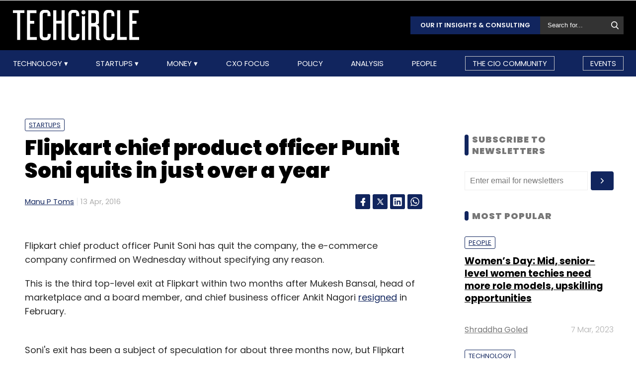

--- FILE ---
content_type: text/html; charset=UTF-8
request_url: https://www.techcircle.in/2016/04/13/punit-soni-quits-flipkart
body_size: 65073
content:
<!DOCTYPE html>
<html lang="en">

  <head>
  <title>Punit Soni quits Flipkart</title>
  <!-- Bing Webmaster Start -->
  <meta name="msvalidate.01" content="D5A86664E3E22D7248EA1133162C2F1D" />
  <!-- Bing Webmaster End -->
  <meta http-equiv="Content-Type" content="text/html; charset=UTF-8" />
  <meta name="viewport" content="width=device-width,initial-scale=1" />
  <meta name="description" content="Flipkart chief product officer Punit Soni has quit the company, the e-commerce company has confirmed." />
  <meta name="keywords" content="Binny Bansal, Flipkart Online Services Pvt Ltd, Mukesh Bansal, Punit Soni, Startups, Manu P Toms, " />
  <meta http-equiv="cache-control" content="max-age=0" />
  <meta http-equiv="cache-control" content="no-cache" />
  <meta http-equiv="expires" content="0" />
  <meta http-equiv="expires" content="Tue, 01 Jan 1980 1:00:00 GMT" />
  <meta http-equiv="pragma" content="no-cache" />
  <meta name="robots" content="index, follow, max-image-preview:large, max-snippet:-1, max-video-preview:-1" />
  <link rel="manifest" href="/manifest.json">
  <link rel="preconnect" href="//www.googletagservices.com" crossorigin>
  <link rel="dns-prefetch" href="//www.googletagservices.com">
  <link rel="preconnect" href="//www.googletagmanager.com" crossorigin>
  <link rel="dns-prefetch" href="//www.googletagmanager.com">

  	<meta property="og:type" content="article" />
	<meta property="og:title" content="Flipkart chief product officer Punit Soni quits in just over a year" />
	<meta itemprop="url" property="og:url" content="https://www.techcircle.in/2016/04/13/punit-soni-quits-flipkart" />
	<meta property="og:description" content="Flipkart chief product officer Punit Soni has quit the company, the e-commerce company has confirmed." />
	<meta property="article:published_time" content="2016-04-13T13:38:18Z" />
	<meta property="article:modified_time" content="2016-04-13T13:38:18Z" />
	<meta property="og:site_name" content="Techcircle" />
	<meta property="og:image" content="https://assets.techcircle.in/uploads/article-image/2016/04/images/punit-soni-12086.jpg" />
	<meta property="og:image:width" content="512" />
	<meta property="og:image:height" content="512" />
	<meta property="og:locale" content="en_US" />
	<meta name="twitter:card" content="summary_large_image" />
	<meta name="twitter:site" content="@TechCircleIndia" />
	<meta name="twitter:title" content="Flipkart chief product officer Punit Soni quits in just over a year" />
	<meta name="twitter:description" content="Flipkart chief product officer Punit Soni has quit the company, the e-commerce company has confirmed." />
	<meta name="twitter:image" content="https://assets.techcircle.in/uploads/article-image/2016/04/images/punit-soni-12086.jpg" />
	<meta name="twitter:url" content="https://www.techcircle.in/2016/04/13/punit-soni-quits-flipkart" />
	<link rel="apple-touch-icon-precomposed" href="https://assets.techcircle.in/uploads/article-image/2016/04/images/punit-soni-12086.jpg" />
	<meta name="msapplication-TileImage" content="https://assets.techcircle.in/uploads/article-image/2016/04/images/punit-soni-12086.jpg" />
	<link itemprop="thumbnailUrl" rel="image_src" href="https://assets.techcircle.in/uploads/article-image/2016/04/thumb/punit-soni-12086.jpg" />
	<meta content="en" itemprop="inLanguage" />
		<link itemprop="mainEntityOfPage" rel="canonical" href="https://www.techcircle.in/2016/04/13/punit-soni-quits-flipkart/" />    
		
	<link rel="icon" type="image/png" href="https://assets.techcircle.in/static-assets/images/favicon.png" />
	<link rel="apple-touch-icon" href="https://assets.techcircle.in/static-assets/images/favicon.png" />	
	<link rel="preconnect" href="https://fonts.googleapis.com">
    <link rel="preconnect" href="https://fonts.gstatic.com" crossorigin>
    <!--<link href="https://fonts.googleapis.com/css2?family=Roboto:wght@300;400;700;900&display=swap" rel="stylesheet">-->
	<link rel="preload" href="https://fonts.googleapis.com/css2?family=Roboto:wght@300;400;700;900&display=swap" as="style" onload="this.onload=null;this.rel='stylesheet'">
	<noscript><link rel="stylesheet" href="https://assets.techcircle.in/static-assets/css/style.css?v=285484331"></noscript>
	
	<link rel="preload" href="https://assets.techcircle.in/static-assets/css/style.css?v=159" as="style" onload="this.onload=null;this.rel='stylesheet'">
	<noscript><link rel="stylesheet" href="https://assets.techcircle.in/static-assets/css/style.css?v=159"></noscript>
		<script src="https://assets.techcircle.in/static-assets/js/jquery.min.js?v=158" type="text/javascript"></script>    
	<script  src="https://assets.techcircle.in/static-assets/js/customjs.js?v=158" type="text/javascript"></script>
	  <!-- DFP Start -->		
  <!-- DFP ends-->
    <script async='async' src='https://www.googletagservices.com/tag/js/gpt.js' type="text/javascript"></script>
  <script type="text/javascript">

	$.fn.isInViewport = function() {
		var elementTop = $(this).offset().top;
		var elementBottom = elementTop + $(this).outerHeight();
		var viewportTop = $(window).scrollTop();
		var viewportBottom = viewportTop + $(window).height();
		return elementBottom > viewportTop && elementTop < viewportBottom;
	};
	function gaTracker(id, path, title) {
		$.getScript('https://www.google-analytics.com/analytics.js');
		window.ga = window.ga || function () {(ga.q = ga.q || []).push(arguments)};
		ga.l = +new Date;
		ga('create', id, 'auto');
		ga('set', {page: path, title: title}); 
		ga('send', 'pageview');		
	}
  </script>    

<!-- Google tag (gtag.js) -->
<script async src="https://www.googletagmanager.com/gtag/js?id=G-81FSRNTG3D"></script>
<script>
  window.dataLayer = window.dataLayer || [];
  function gtag(){dataLayer.push(arguments);}
  gtag('js', new Date());
  gtag('config', 'G-81FSRNTG3D');
</script>           

<!-- Google tag (gtag.js) --> <script async src="https://www.googletagmanager.com/gtag/js?id=AW-11406279264"></script> <script> window.dataLayer = window.dataLayer || []; function gtag(){dataLayer.push(arguments);} gtag('js', new Date()); gtag('config', 'AW-11406279264'); </script>
      
  <script>
	  window.addEventListener('load', function () {
	  jQuery('body').on('click', '[id="subscribe_now_btn"]', function () {
	  gtag('event', 'conversion', {'send_to': 'AW-858898428/EtLBCMWgobABEPz_xpkD'});
	  })
  });
  </script>
    	<!-- iZooto code start -->
	<script> window._izq = window._izq || []; window._izq.push(["init"]);</script> 
	<script async src="https://cdn.izooto.com/scripts/86c9ab36c7cedddb82fc421031795a7b342085ea.js"></script>
	<!-- ends -->

	<!-- snowplow code start  -->
	<script type="text/javascript">
	var configObject =  { "appId": "mtc",
	"collectorHost": "dap.techcircle.in",
	"pageViewRequired": true,
	"pagePingRequired": false,
	"syncRequired": true,
	"userIdCookie": "_ht_clientid",
	 "pltRequired": false, 
	"existingImpressionCapture": false,
	"existingLinkClickCapture": false,
	 "webEngageTokenRequired": false
	};
	(function(p, l, o, w, i, k, n, g) { if (!p[i]) { p.GlobalSnowplowNamespace = p.GlobalSnowplowNamespace || []; p.GlobalSnowplowNamespace.push(i); p[i] = function() { (p[i].q = p[i].q || []).push(arguments); }; p[i].q = p[i].q || []; n = l.createElement(o); g = l.getElementsByTagName(o)[0]; n.async = 1; n.src = w; g.parentNode.insertBefore(n, g);  n.onload = function() {     window.dapTracker = new window.dapDataTracker(); dapTracker.init(k); }}}(window, document, 'script', "https://analytics.htmedia.in/analytics-js/tracker.js", 'snowplow', configObject));
	</script>
	<!-- ends -->
    <script async src="https://pagead2.googlesyndication.com/pagead/js/adsbygoogle.js?client=ca-pub-9783515403541006" crossorigin="anonymous" data-checked-head="true"></script>
  <script type="text/javascript">
	var googletag = googletag || {};
	googletag.cmd = googletag.cmd || [];
	googletag.cmd.push(function() {
		googletag.pubads().enableSingleRequest();
		googletag.pubads().disableInitialLoad();
		googletag.pubads().collapseEmptyDivs();
		googletag.companionAds().setRefreshUnfilledSlots(true);
		googletag.enableServices();
	});
  </script>
  <script>
	var ismobile = /iPhone|iPad|iPod|Android/i.test(navigator.userAgent);
	var delaytime = 1000;
	if(ismobile){
		var delaytime = 1000;
	}
    </script>
	
  	<script type="text/javascript">
  	/* Ref https://developers.google.com/web/fundamentals/performance/lazy-loading-guidance/images-and-video/ */
  	document.addEventListener("DOMContentLoaded", function () {
	  let lazyImages = [].slice.call(document.querySelectorAll("img.lazy")); let active = false;
	  const lazyLoad = function () {
	  if (active === false) {
		active = true;
		setTimeout(function () {
		lazyImages.forEach(function (lazyImage) {
		  if ((lazyImage.getBoundingClientRect().top <= window.innerHeight && lazyImage.getBoundingClientRect().bottom >= 0) && getComputedStyle(lazyImage).display !== "none") { lazyImage.src = lazyImage.dataset.src;lazyImage.srcset = lazyImage.dataset.srcset; lazyImage.classList.remove("lazy"); lazyImages = lazyImages.filter(function (image) {return image !== lazyImage;}); if (lazyImages.length === 0) {document.removeEventListener("scroll", lazyLoad);window.removeEventListener("resize", lazyLoad);window.removeEventListener("orientationchange", lazyLoad);
			} } });active = false;}, 1500); } };

			document.addEventListener("scroll", lazyLoad); window.addEventListener("resize", lazyLoad); window.addEventListener("orientationchange", lazyLoad);
	});

	/*  Lazy loading background images */
	document.addEventListener("DOMContentLoaded", function () {
	  var lazyBackgrounds = [].slice.call(document.querySelectorAll(".lazy-background")); var index = 1;
	  if ("IntersectionObserver" in window) {
		let lazyBackgroundObserver = new IntersectionObserver(function (entries, observer) {
			entries.forEach(function (entry) {
			if (entry.isIntersecting) {entry.target.classList.add("visible" + index); lazyBackgroundObserver.unobserve(entry.target); index++;}
			});
		});
		lazyBackgrounds.forEach(function (lazyBackground) {lazyBackgroundObserver.observe(lazyBackground);});
	  }
	});

	function ajax_on_dom_content_loaded() {
		let lazyImages = [].slice.call(document.querySelectorAll("img.lazy"));
		let active = false;
		const lazyLoad = function () {
		if (active === false) {
			active = true;
			setTimeout(function () {
			lazyImages.forEach(function (lazyImage) {
				if ((lazyImage.getBoundingClientRect().top <= window.innerHeight && lazyImage.getBoundingClientRect().bottom >= 0) && getComputedStyle(lazyImage).display !== "none") {
				lazyImage.src = lazyImage.dataset.src; lazyImage.srcset = lazyImage.dataset.srcset; lazyImage.classList.remove("lazy");
				lazyImages = lazyImages.filter(function (image) { return image !== lazyImage; });
				if (lazyImages.length === 0) { document.removeEventListener("scroll", lazyLoad); window.removeEventListener("resize", lazyLoad); window.removeEventListener("orientationchange", lazyLoad); }
			  }
			});
			active = false;
			}, 1500);
		}
		};
		document.addEventListener("scroll", lazyLoad); window.addEventListener("resize", lazyLoad); window.addEventListener("orientationchange", lazyLoad);
	}
	/* Lazy Loading Images ends */
	</script>
	
	<script id="jobJSON-Home" type="application/ld+json" async="" defer="">
	{
	"@context" : "https://schema.org/",
	"@type" : "Organization",
	"name" : "Techcircle",
	"url" : "https://www.techcircle.in/",
	"logo" : {
		"@type":"ImageObject",
		"@id":"https://www.techcircle.in//images/logo.png",
		"width":117,
		"height":54,
		"contentUrl":"https://www.techcircle.in/"
		}
	}
	</script>
		
	<script type="text/javascript">
		var ads_top_viewport = 50;
		var ads_bottom_viewport = -50;
	</script>
	<script type="application/ld+json">
	{
	"@context": "https://schema.org",
	"@type": "BreadcrumbList",
	"itemListElement":
		[
			{
			"@type": "ListItem",
			"position": 1,
			"item":
				{
				"@id": "https://www.techcircle.in/",
				"name": "Home"
				}
			},
			{
			"@type": "ListItem",
			"position": 2,
			"item":
				{
				"@id": "",
				"name": "Flipkart chief product officer Punit Soni quits in just over a year"
				}
			}
		]
	}
	</script>
			
	<script id="jobJSON-Home" type="application/ld+json" async="" defer="">
	{
	"@context":"https://schema.org/",
	"@type":"ItemList",
	"itemListElement":
		[
			{
				"@type":"SiteNavigationElement",
				"position":1,
				"name":"Technology",
				"url":"https://www.techcircle.in/category/technology"
			},
			{
				"@type":"SiteNavigationElement",
				"position":2,
				"name":"Startups",
				"url":"https://www.techcircle.in/category/startups"
			},
			{
				"@type":"SiteNavigationElement",
				"position":3,
				"name":"Money",
				"url":"https://www.techcircle.in/category/money"
			},
			{
				"@type":"SiteNavigationElement",
				"position":4,
				"name":"CXO Focus",
				"url":"https://www.techcircle.in/tag/cxo-focus"
			},
			{
				"@type":"SiteNavigationElement",
				"position":5,
				"name":"Podcast",
				"url":"https://www.techcircle.in/category/podcast"
			},
			{
				"@type":"SiteNavigationElement",
				"position":6,
				"name":"Videos",
				"url":"https://www.techcircle.in/tag/videos"
			},
			{
				"@type":"SiteNavigationElement",
				"position":7,
				"name":"Policy",
				"url":"https://www.techcircle.in/category/policy"
			},
			{
				"@type":"SiteNavigationElement",
				"position":8,
				"name":"Analysis",
				"url":"https://www.techcircle.in/category/analysis"
			},
			{
				"@type":"SiteNavigationElement",
				"position":9,
				"name":"People",
				"url":"https://www.techcircle.in/category/people"
			}
		]
	}
	</script>
		<script type="application/ld+json">
		{
		"@context": "https://schema.org",
		"@type": "NewsArticle",
		"url": "https://www.techcircle.in/2016/04/13/punit-soni-quits-flipkart",
		"keywords": "Binny Bansal, Flipkart Online Services Pvt Ltd, Mukesh Bansal, Punit Soni, Startups, Manu P Toms, ",
		"description": "Flipkart chief product officer Punit Soni has quit the company, the e-commerce company has confirmed.",
		"headline": "Flipkart chief product officer Punit Soni quits in just over a year",
		"image": [
			"https://assets.techcircle.in/uploads/article-image/2016/04/images/punit-soni-12086.jpg"
		],
		"datePublished": "2016-04-13T13:38:18Z",
		"dateModified": "2016-04-13T13:38:18Z",
		"author": [
								{
					"@type": "Person",
					"name": "Manu P Toms",
					"url": "https://www.techcircle.in/author/manu-p-toms"
					}
						]
		}
	</script>	
	
	
		<script type="text/javascript">
    (function(c,l,a,r,i,t,y){
        c[a]=c[a]||function(){(c[a].q=c[a].q||[]).push(arguments)};
        t=l.createElement(r);t.async=1;t.src="https://www.clarity.ms/tag/"+i;
        y=l.getElementsByTagName(r)[0];y.parentNode.insertBefore(t,y);
    })(window, document, "clarity", "script", "n1hetu8ev0");
</script>
	</head>
	<body>
		   
		
		       <!-- Google tag (gtag.js) --> <script async src="https://www.googletagmanager.com/gtag/js?id=AW-11406279264"></script> <script> window.dataLayer = window.dataLayer || []; function gtag(){dataLayer.push(arguments);} gtag('js', new Date()); gtag('config', 'AW-11406279264'); </script>

		<link rel="preload" href="https://assets.techcircle.in/static-assets/css/header.css?v=159" as="style" onload="this.onload=null;this.rel='stylesheet'">
		<div class="main-wrapper">
            <header class="header">
                <div class="top-nav ">
                    <div class="container">
                        <div class="main-box">
                            <div class="logo">
                                <a href="https://www.techcircle.in/"><img src="https://assets.techcircle.in/static-assets/images/logo.png" alt=""></a>
                            </div> 
                            <div class="search-bar">
                                <a href="https://research.techcircle.in/" target="_blank" class="btn-primary">Our IT Insights & Consulting</a>
                                <div> 
                                    <form action="https://www.techcircle.in/search" action="" method="post" id="frm_search" autocomplete="off" role="Form" accept-charset="UTF-8">
<input type="hidden" name="mmvplcsrftoken" value="91e889e1eb46b15544771b6d2fbd1afe" />                                                 
                                        <input type="text" id="search_keyword" name="search_keyword" class="search-box" placeholder="Search for...">
                                        <button id="btn_frm_search" type="submit"><img src="https://assets.techcircle.in/static-assets/images/search-new.png" alt=""> </button>
										<span id="frm_srch_kword_error" class="error"></span>
                                    </form>                                </div>
                            </div>
                        </div> 
                    </div> 
                </div>            
                <div class="nav-main">  
                    <div class="logo"><a href="https://www.techcircle.in/"><img src="https://assets.techcircle.in/static-assets/images/logo.png" alt=""></a>  </div>
                        <div class="container">
                            <nav>
                                <div class="nav-mobile"> 
                                    <a id="nav-toggle" href="#"><span></span></a></div>
                                    
        
            
            <ul class="nav-list" itemtype="https://www.schema.org/SiteNavigationElement" itemscope="itemscope"><li>
                            <meta itemprop="name" content="Technology">
                            <meta itemprop="url" content="https://www.techcircle.in/category/technology">
                            <a href="javascript:void(0);" id="arln">
                                Technology
                            </a>
                            <ul class="nav-dropdown" id="link38"><li>
                                        <meta itemprop="name" content="All">
                                        <meta itemprop="url" content="https://www.techcircle.in/category/technology">   
                                        <a href="https://www.techcircle.in/category/technology" target="_self">All</a>
                                    </li><li>
                                        <meta itemprop="name" content="Artificial Intelligence">
                                        <meta itemprop="url" content="https://www.techcircle.in/category/technology-artificialinteligence">   
                                        <a href="https://www.techcircle.in/category/technology-artificialinteligence" target="_self">Artificial Intelligence</a>
                                    </li><li>
                                        <meta itemprop="name" content="3D Printing">
                                        <meta itemprop="url" content="https://www.techcircle.in/category/technology-3d-printing">   
                                        <a href="https://www.techcircle.in/category/technology-3d-printing" target="_self">3D Printing</a>
                                    </li><li>
                                        <meta itemprop="name" content="Blockchain">
                                        <meta itemprop="url" content="https://www.techcircle.in/category/technology-blockchain">   
                                        <a href="https://www.techcircle.in/category/technology-blockchain" target="_self">Blockchain</a>
                                    </li><li>
                                        <meta itemprop="name" content="SMAC">
                                        <meta itemprop="url" content="https://www.techcircle.in/category/technology-smac">   
                                        <a href="https://www.techcircle.in/category/technology-smac" target="_self">SMAC</a>
                                    </li><li>
                                        <meta itemprop="name" content="Internet of Things">
                                        <meta itemprop="url" content="https://www.techcircle.in/category/technology-internet-of-things">   
                                        <a href="https://www.techcircle.in/category/technology-internet-of-things" target="_self">Internet of Things</a>
                                    </li><li>
                                        <meta itemprop="name" content="Security">
                                        <meta itemprop="url" content="https://www.techcircle.in/category/technology-security">   
                                        <a href="https://www.techcircle.in/category/technology-security" target="_self">Security</a>
                                    </li><li>
                                        <meta itemprop="name" content="Others">
                                        <meta itemprop="url" content="https://www.techcircle.in/category/technology-others">   
                                        <a href="https://www.techcircle.in/category/technology-others" target="_self">Others</a>
                                    </li></ul>
                        </li><li>
                            <meta itemprop="name" content="Startups">
                            <meta itemprop="url" content="https://www.techcircle.in#">
                            <a href="javascript:void(0);" id="arln">
                                Startups
                            </a>
                            <ul class="nav-dropdown" id="link47"><li>
                                        <meta itemprop="name" content="All">
                                        <meta itemprop="url" content="https://www.techcircle.in/category/startups">   
                                        <a href="https://www.techcircle.in/category/startups" target="_self">All</a>
                                    </li><li>
                                        <meta itemprop="name" content="B2B Platforms">
                                        <meta itemprop="url" content="https://www.techcircle.in/category/startups-b2b-platforms">   
                                        <a href="https://www.techcircle.in/category/startups-b2b-platforms" target="_self">B2B Platforms</a>
                                    </li><li>
                                        <meta itemprop="name" content="Fin-tech">
                                        <meta itemprop="url" content="https://www.techcircle.in/category/startups-fin-tech">   
                                        <a href="https://www.techcircle.in/category/startups-fin-tech" target="_self">Fin-tech</a>
                                    </li><li>
                                        <meta itemprop="name" content="Health-tech">
                                        <meta itemprop="url" content="https://www.techcircle.in/category/startups-health-tech">   
                                        <a href="https://www.techcircle.in/category/startups-health-tech" target="_self">Health-tech</a>
                                    </li><li>
                                        <meta itemprop="name" content="E-Commerce">
                                        <meta itemprop="url" content="https://www.techcircle.in/category/startups-e-commerce">   
                                        <a href="https://www.techcircle.in/category/startups-e-commerce" target="_self">E-Commerce</a>
                                    </li><li>
                                        <meta itemprop="name" content="Ed-tech">
                                        <meta itemprop="url" content="https://www.techcircle.in/category/startups-ed-tech">   
                                        <a href="https://www.techcircle.in/category/startups-ed-tech" target="_self">Ed-tech</a>
                                    </li><li>
                                        <meta itemprop="name" content="Incubators">
                                        <meta itemprop="url" content="https://www.techcircle.in/category/startups-incubators">   
                                        <a href="https://www.techcircle.in/category/startups-incubators" target="_self">Incubators</a>
                                    </li><li>
                                        <meta itemprop="name" content="Others">
                                        <meta itemprop="url" content="https://www.techcircle.in/category/startups-others">   
                                        <a href="https://www.techcircle.in/category/startups-others" target="_self">Others</a>
                                    </li></ul>
                        </li><li>
                            <meta itemprop="name" content="Money">
                            <meta itemprop="url" content="https://www.techcircle.in#">
                            <a href="javascript:void(0);" id="arln">
                                Money
                            </a>
                            <ul class="nav-dropdown" id="link56"><li>
                                        <meta itemprop="name" content="All">
                                        <meta itemprop="url" content="https://www.techcircle.in/category/money">   
                                        <a href="https://www.techcircle.in/category/money" target="_self">All</a>
                                    </li><li>
                                        <meta itemprop="name" content="Venture Capital">
                                        <meta itemprop="url" content="https://www.techcircle.in/category/money-venture-capital">   
                                        <a href="https://www.techcircle.in/category/money-venture-capital" target="_self">Venture Capital</a>
                                    </li><li>
                                        <meta itemprop="name" content="M&A">
                                        <meta itemprop="url" content="https://www.techcircle.in/category/money-m-a">   
                                        <a href="https://www.techcircle.in/category/money-m-a" target="_self">M&A</a>
                                    </li><li>
                                        <meta itemprop="name" content="Angel/Seed">
                                        <meta itemprop="url" content="https://www.techcircle.in/category/money-angel-seed">   
                                        <a href="https://www.techcircle.in/category/money-angel-seed" target="_self">Angel/Seed</a>
                                    </li><li>
                                        <meta itemprop="name" content="Others">
                                        <meta itemprop="url" content="https://www.techcircle.in/category/money-others">   
                                        <a href="https://www.techcircle.in/category/money-others" target="_self">Others</a>
                                    </li></ul>
                        </li><li><a href="https://www.techcircle.in/category/cio-focus"  target="_self">CXO Focus</a></li><li><a href="https://www.techcircle.in/category/policy"  target="_self">Policy</a></li><li><a href="https://www.techcircle.in/category/analysis"  target="_self">Analysis</a></li><li><a href="https://www.techcircle.in/category/people"  target="_self">People</a></li><li><a href="https://www.techcircle.in/category/the-cio-community"  target="_self">The CIO Community</a></li><li><a href="https://events.mosaicdigital.com/upcoming-events"  target="_blank">Events</a></li>
            </ul>                            </nav> 
                        </div>      
                    </div> 
            </header> 
			        </div>
		
		<script>
            (function($) { // Begin jQuery
              $(function() { // DOM ready
                // If a link has a dropdown, add sub menu toggle.
                $('nav ul li a:not(:only-child)').click(function(e) {
                  $(this).siblings('.nav-dropdown').toggle();
                  // Close one dropdown when selecting another
                  $('.nav-dropdown').not($(this).siblings()).hide();
                  e.stopPropagation();
                });
                // Clicking away from dropdown will remove the dropdown class
                $('html').click(function() {
                  $('.nav-dropdown').hide();
                });
                // Toggle open and close nav styles on click
                $('#nav-toggle').click(function() {
                  $('nav ul').slideToggle();
                });
                // Hamburger to X toggle
                $('#nav-toggle').on('click', function() {
                  this.classList.toggle('active');
                });
              }); // end DOM ready
            })(jQuery); // end jQuery
        </script>		<div class="main-container">
			<div id="tc-main-content">

<script async src="//www.instagram.com/embed.js"></script>
<script type="text/javascript">
	
$ = jQuery.noConflict();
$( document ).ready(function() { 
    if( ismobile == false) {
        $(window).scroll(function(){
            var sticky = $('.sticky-title'),
            scroll = $(window).scrollTop();

            var h1top = $('#first_title').position();
            $('#first_title').each(function(){
                var $this = $(this);
                var el = $this.get(0);
                if (scroll > h1top.top) {
                    if (isElementInViewport(el)) {
                        $('.social-link').show('slow');
                        sticky.removeClass('fixed', 'slow');
                        sticky.hide('slow');
                    } else {
                        $('.social-link').hide('slow');
                        sticky.addClass('fixed', 'slow');
                    }       
                }
            });
        });
    } else {
        var fb_share_url = "https://www.facebook.com/sharer.php?u=https%3A%2F%2Fwww.techcircle.in%2F2016%2F04%2F13%2Fpunit-soni-quits-flipkart&p[title]=Flipkart+chief+product+officer+Punit+Soni+quits+in+just+over+a+year";
        $(".widget-social-link a.fb-share").attr("href", fb_share_url);
    }

    $(document).on('click', '#comment_title_12086', function (el) {
		el.preventDefault();

		var articleid = $(this).attr('data-articleid');
		var slug = $(this).attr('data-slug');
		var url = $(this).attr('data-url');
		var source = '#discuss_content_' + articleid;
		if( $('#comments_' + articleid).css('display') == 'none' ) {
			$('#comments_' + articleid).show("slow");
			loadDisqus(source, slug, url);
			$(this).text("Close Comment(s)");
		} else {
			$('#comments_' + articleid).hide("slow");
			$(this).text("Leave Your Comment(s)");
		}
	});
});
</script>

<div class="top-ads text-center ads-full">
<div class="top-ads text-center ads-full" id="LeaderBoardAd">
    <div id="div-gpt-ad-story-masthead-12086" style="min-height: 60px;text-align: center;">
        <img src="https://assets.techcircle.in/static-assets/images/spinner-1s-64px.gif" alt="Loading..." />
    </div>                             
</div>
<script type="text/javascript">
    if(jQuery('#div-gpt-ad-story-masthead-12086').length) {
        if(is_mobile()){
            jQuery("#div-gpt-ad-story-masthead-12086").height(250);
        }
        else {
            jQuery("#div-gpt-ad-story-masthead-12086").height(90);
        }
    }
</script>
</div> 
<div class="loaded_story" data-articleurl="https://www.techcircle.in/2016/04/13/punit-soni-quits-flipkart"  data-articletitle="Flipkart chief product officer Punit Soni quits in just over a year" data-articleslug="2016/04/13/punit-soni-quits-flipkart"></div>
<div class="article_details">
<meta itemprop='keywords' content='Binny Bansal, Flipkart Online Services Pvt Ltd, Mukesh Bansal, Punit Soni, Startups, Manu P Toms, ' />
<meta itemprop='description' content='Flipkart chief product officer Punit Soni has quit the company, the e-commerce company has confirmed.' />
<section class="section-wrapper clearfix article-single" id="container_12086">
<div class="mw-1084 clearfix">
	<div class="section-left-content">
		<header class="page-heading">
			<div class="article-tags">
										
							<a href="https://www.techcircle.in/category/startups">Startups</a>
						
								</div>
						<h1 class="fs-42 color-black section-title">Flipkart chief product officer Punit Soni quits in just over a year</h1>	
							  

		<div class="article-meta clearfix">
			<div class="authors">
			<span itemscope itemprop='author' itemtype='https://schema.org/Person'>
								<a href="https://www.techcircle.in/author/manu-p-toms">Manu P Toms</a>
							</span>	
			</div>
			<div class="am-date">
				13 Apr, 2016									<meta itemprop="dateModified" content="2021-05-28T15:01:50.000Z">
							</div>
						<ul class="social-share clearfix">
								<li><a href="https://www.facebook.com/sharer.php?u=https%3A%2F%2Fwww.techcircle.in%2F2016%2F04%2F13%2Fpunit-soni-quits-flipkart&p[title]=Flipkart+chief+product+officer+Punit+Soni+quits+in+just+over+a+year" class="icoFacebook" title="Facebook" target="_blank"><span class="fb-icon"></span></a></li>
								<li><a href="https://twitter.com/share?url=https%3A%2F%2Fwww.techcircle.in%2F2016%2F04%2F13%2Fpunit-soni-quits-flipkart&via=TechCircleIndia&related=twitterapi%2Ctwitter&hashtags=TechCircleIndia&text=Flipkart+chief+product+officer+Punit+Soni+quits+in+just+over+a+year" class="icoTwitter" title="Twitter" target="_blank"><span class="twtr-icon"></span></a></li>
								<li><a href="https://www.linkedin.com/shareArticle?mini=true&url=https%3A%2F%2Fwww.techcircle.in%2F2016%2F04%2F13%2Fpunit-soni-quits-flipkart&title=Flipkart+chief+product+officer+Punit+Soni+quits+in+just+over+a+year&source=techcircle.in" class="icoLinkedin" title="Linkedin" target="_blank"><span class="lkdin-icon"></span></a></li>
								<li><a href="https://api.whatsapp.com/send?text=Flipkart+chief+product+officer+Punit+Soni+quits+in+just+over+a+year?https%3A%2F%2Fwww.techcircle.in%2F2016%2F04%2F13%2Fpunit-soni-quits-flipkart" class="icoLinkedin" title="Whatsapp" target="_blank"><span class="wa-icon"></span></a></li>
							</ul>
					</div>
		</header>
		<div class="clearfix maxha">
			<!DOCTYPE html PUBLIC "-//W3C//DTD HTML 4.0 Transitional//EN" "http://www.w3.org/TR/REC-html40/loose.dtd">
<html><body><div class="middle-ads text-center ads-full"><div id="div-gpt-ad-story-mob50-12086" class="ads_300"><img src="https://assets.techcircle.in/static-assets/images/spinner-1s-64px.gif" alt="Loading..." class="adsspiner_300"></div></div><p></p>
<p>Flipkart chief product officer Punit Soni has quit the company, the e-commerce company confirmed on Wednesday without specifying any reason.</p>
<p>This is the third top-level exit at Flipkart within two months after Mukesh Bansal, head of marketplace and a board member, and chief business officer Ankit Nagori&nbsp;<a href="https://www.vccircle.com/news/technology/2016/02/10/mukesh-bansal-ankit-nagori-leave-flipkart" rel="noopener" target="_blank">resigned</a>&nbsp;in February.</p>
<div class="middle-ads text-center ads-full"><div id="div-gpt-ad-story-mob53-12086" class="ads_300"><img src="https://assets.techcircle.in/static-assets/images/spinner-1s-64px.gif" alt="Loading..." class="adsspiner_300"></div></div><p>Soni's exit has been a subject of speculation for about three months now, but Flipkart had so far maintained that he was moving to a new role following the recent reshuffle that saw co-founder Binny Bansal&nbsp;<a href="https://www.vccircle.com/news/technology/2016/01/11/flipkart-names-sachin-bansal-executive-chairman-binny-bansal-ceo" rel="noopener" target="_blank">taking</a>&nbsp;over as CEO.</p>
<p>Soni was one of the high-profile professionals from Silicon Valley who Flipkart hired. An MBA from The Wharton School and MS in electrical engineering from University of Wyoming, he joined Flipkart as product chief in February last year. He was earlier vice president in Google's Motorola mobility division and advisor at Google before Flipkart.</p>
<p>Soni told VCCircle that April 15 will be his last day at Flipkart. He said he will take some time off to be with his family before his next career move. "In parallel, I will work on baking some ideas I have been thinking about," he said in an email. "There are some interesting and big problems to solve using tech, and I want to spend time on doing that. Finally, the past year has been very interesting and I need time to reflect on what I learnt, and how I can grow."</p>
<div class="middle-ads text-center ads-full"><div id="div-gpt-ad-story-mob56-12086" class="ads_300"><img src="https://assets.techcircle.in/static-assets/images/spinner-1s-64px.gif" alt="Loading..." class="adsspiner_300"></div></div><p>Soni recently started an initiative named 'Office Hours' to advise startups on scaling up. He committed to spend a few hours every week to discuss with startup founders on product, business model, funding and processes while he was in Bangalore. "I feel that the Indian startup ecosystem can do with more discussion on core product/tech," he said in a&nbsp;<a href="https://medium.com/@punitsoni/let-s-talk-fbba8f04e631#.tbs51aav5" rel="noopener" target="_blank">recent</a>&nbsp;blog post.</p></body></html>
						<div class="article-meta article-share-bottom clearfix">
								<ul class="social-share clearfix">
										<li><a href="https://www.facebook.com/sharer.php?u=https%3A%2F%2Fwww.techcircle.in%2F2016%2F04%2F13%2Fpunit-soni-quits-flipkart&p[title]=Flipkart+chief+product+officer+Punit+Soni+quits+in+just+over+a+year" class="icoFacebook" title="Facebook" target="_blank"><span class="fb-icon"></span></a></li>
										<li><a href="https://twitter.com/share?url=https%3A%2F%2Fwww.techcircle.in%2F2016%2F04%2F13%2Fpunit-soni-quits-flipkart&via=TechCircleIndia&related=twitterapi%2Ctwitter&hashtags=TechCircleIndia&text=Flipkart+chief+product+officer+Punit+Soni+quits+in+just+over+a+year" class="icoTwitter" title="Twitter" target="_blank"><span class="twtr-icon"></span></a></li>
										<li><a href="https://www.linkedin.com/shareArticle?mini=true&url=https%3A%2F%2Fwww.techcircle.in%2F2016%2F04%2F13%2Fpunit-soni-quits-flipkart&title=Flipkart+chief+product+officer+Punit+Soni+quits+in+just+over+a+year&source=techcircle.in" class="icoLinkedin" title="Linkedin" target="_blank"><span class="lkdin-icon"></span></a></li>
										<li><a href="https://api.whatsapp.com/send?text=Flipkart+chief+product+officer+Punit+Soni+quits+in+just+over+a+year?https%3A%2F%2Fwww.techcircle.in%2F2016%2F04%2F13%2Fpunit-soni-quits-flipkart" class="icoLinkedin" title="Whatsapp" target="_blank"><span class="wa-icon"></span></a></li>
									</ul>
							</div>
							<div class="row text-center mb-5">
					<div class="col-md-12">
						<h4><a id="comment_title_12086" href="javascript:void(0)" class="comment_title" data-articleid="12086" data-slug="punit-soni-quits-flipkart" data-url="https://www.techcircle.in/2016/04/13/punit-soni-quits-flipkart">
							Leave Your Comment(s)
						</a></h4>
					</div>
					<div id="comments_12086" class="comment-block comment-form col-md-12" style="display: none;">
						<div class="disqus_section">
							<div class="heading-title-alt text-left heading-border-bottom p-top-20" id="discuss_content_12086"></div>
							<noscript>Please enable JavaScript to view the</noscript>
						</div>
					</div>
				</div>
						<div class="row">
				<div class="signup-newsletter mt-2 pl-3 pr-3 w-100">
					<h3 class="mb-4"> Sign up for Newsletter</h3>
					<div class="row">
						<div class="col-md-12">
							<form action="https://www.techcircle.in/search" action="" method="post" id="frm_newsletter_subs_art" name="frm_newsletter_subs" class="mt-3" accept-charset="UTF-8">
<input type="hidden" name="mmvplcsrftoken" value="91e889e1eb46b15544771b6d2fbd1afe" />                                                     
								
								<div class="col-md-12 boxes select-newsletter pl-0">
									<label><strong>Select your Newsletter frequency</strong></label>
								</div>
								<div class="col-md-12 float-left pl-0">
									<div class="boxes">
										<input type="checkbox" id="box-5" name="newsletter_type_art[]" value="daily::1" checked>
										<label for="box-5">Daily Newsletter </label>
										<input type="checkbox" id="box-7" name="newsletter_type_art[]" value="weekly::1" checked>
										<label for="box-7">Weekly Newsletter </label>
										<input type="checkbox" id="box-8" name="newsletter_type_art[]" value="monthly::1" checked>
										<label for="box-8">Monthly Newsletter </label>
									</div>
								</div>
								<div class="clearfix"></div>
								<div class="searhnews">
									<div class="form-group mb-0">
										<div class="col-8 input-group float-left p-0">
											<input class="form-control w-100" type="email" id="subscriber_email_art" name="subscriber_email" placeholder=" Enter your email ..." required="">
										</div>
										<span class="col-4 input-group-btn p-0 float-left">
											<button class="btn btn-dark w-100" type="submit" id="btn_nletter_subs_art">Subscribe</button>
										</span>
									</div>
									<div class="form-message error"></div>
									<div id="error_newsletter_subscription_art" class="error"></div>
								</div>
							</form>						</div>
					</div>
				</div>
			</div>																		
			<hr class="border-bottom">
			<!-- article tags section starts -->
							<div class="row">
					<div class="tags p-3">
															<a href="https://www.techcircle.in/tag/binny-bansal" class="text-primary pr-5">Binny Bansal</a>
																	<a href="https://www.techcircle.in/company/flipkart-online-services-pvt-ltd" class="text-primary pr-5">Flipkart Online Services Pvt Ltd</a>
																	<a href="https://www.techcircle.in/tag/mukesh-bansal" class="text-primary pr-5">Mukesh Bansal</a>
																	<a href="https://www.techcircle.in/tag/punit-soni" class="text-primary pr-5">Punit Soni</a>
													</div>
				</div>
			
			<div class="show-more-wrap"><a href="javascript:void(0);" id="reveal_12086">Show More</a></div>
			</div>
		</div>
			
	<div class="section-right-sidebar">
		<div class="sidebar-block">
						<div class="sidebar-ads">
			<div id="div-gpt-ad-story-webmob1-12086" class="ads_300" ><img src="https://assets.techcircle.in/static-assets/images/spinner-1s-64px.gif" alt="Loading..." class="adsspiner_300" /></div>
			</div>
					</div>
		<div class="sidebar-block">
			<h2 class="block-title">SUBSCRIBE TO NEWSLETTERS</h2>
			<form action="" id="newsletter_subscription2" name="newsletter_subscription" method="post" class="newsletter-subscription-form" accept-charset="UTF-8">
				
				<div class="newsletter-form-group">
					<input type="email" id="subscriber_email_2" name="subscriber_email" placeholder="Enter email for newsletters" required="" class="fi-text">
					<input type="submit" value="Submit" id="btn_nletter_subs2" class="fi-btn">
				</div>
				<div class="form-message error"></div>
				<div id="error_newsletter_subscription2" class="error"></div>
			</form>
		</div>
		<div class="sidebar-block">
			<h2 class="block-title">Most Popular</h2>
						<article class="article-list-item clearfix">                    
				<div class="article-text">
									<strong class="article-tag"><a href="https://www.techcircle.in/category/people">People</a></strong>
						
					<h3><a href="https://www.techcircle.in/2023/03/07/women-s-day-mid-senior-level-women-techies-need-more-role-models-upskilling-opportunities">Women’s Day: Mid, senior-level women techies need more role models, upskilling opportunities</a></h3>
					<div class="article-meta clearfix">
						<div class="article-author">
													<span><a href="https://www.techcircle.in/author/shraddha-goled">Shraddha Goled</a></span>
								
						</div>
						<span class="article-date">7 Mar, 2023</span>
					</div>
				</div>
			</article>  
						<article class="article-list-item clearfix">                    
				<div class="article-text">
									<strong class="article-tag"><a href="https://www.techcircle.in/category/technology">Technology</a></strong>
						
					<h3><a href="https://www.techcircle.in/2023/03/02/ai-governance-should-be-an-intrinsic-part-of-tech-skilling">AI governance should be an intrinsic part of tech skilling: Geeta Gurnani, IBM</a></h3>
					<div class="article-meta clearfix">
						<div class="article-author">
													<span><a href="https://www.techcircle.in/author/sohini-bagchi">Sohini Bagchi</a></span>
								
						</div>
						<span class="article-date">2 Mar, 2023</span>
					</div>
				</div>
			</article>  
						<article class="article-list-item clearfix">                    
				<div class="article-text">
									<strong class="article-tag"><a href="https://www.techcircle.in/category/technology">Technology</a></strong>
						
					<h3><a href="https://www.techcircle.in/2023/03/03/gender-balanced-cyber-workforce-can-lead-to-greater-efficiency-kris-lovejoy">Gender-balanced cyber workforce can lead to greater efficiency: Kris Lovejoy</a></h3>
					<div class="article-meta clearfix">
						<div class="article-author">
													<span><a href="https://www.techcircle.in/author/sohini-bagchi">Sohini Bagchi</a></span>
								
						</div>
						<span class="article-date">3 Mar, 2023</span>
					</div>
				</div>
			</article>  
								</div>
		<div class="sidebar-block">
			<div class="sidebar-ads">
							<div id="div-gpt-ad-story-webmob2-12086">
				<img src="https://assets.techcircle.in/static-assets/images/spinner-1s-64px.gif" alt="Loading..." class="adsspiner_300" />
				</div>
				
			</div>
		</div>
		<div class="sidebar-block">
			<h2 class="block-title">SUBSCRIBE TO NEWSLETTERS</h2>
			<form action="" id="newsletter_subscription3" name="newsletter_subscription" method="post" class="newsletter-subscription-form" accept-charset="UTF-8">
				
				<div class="newsletter-form-group">
					<input type="email" id="subscriber_email_3" name="subscriber_email" placeholder="Enter email for newsletters" required="" class="fi-text">
					<input type="button" value="Submit" id="btn_nletter_subs3" class="fi-btn">
				</div>
				<span class="form-message"></span>
				<div id="error_newsletter_subscription3" class="error"></div>
			</form>
		</div>
		<div class="sidebar-block">
			<div class="sidebar-ads">
							<div id="div-gpt-ad-story-webmob3-12086">
				<img src="https://assets.techcircle.in/static-assets/images/spinner-1s-64px.gif" alt="Loading..." class="adsspiner_300" />
				</div>
				
			</div>
		</div>
	</div>
</div>
</section>	
<div class="content-block trending-articles bg-light-gray">
	<div class="mw-1084 clearfix">
		<h2 class="block-title fs-25">TRENDING STORIES</h2>
		<ul>
					<li><a href="https://www.techcircle.in/2023/03/07/women-s-day-mid-senior-level-women-techies-need-more-role-models-upskilling-opportunities">Women’s Day: Mid, senior-level women techies need more role models, upskilling opportunities</a></li>
						<li><a href="https://www.techcircle.in/2023/03/02/ai-governance-should-be-an-intrinsic-part-of-tech-skilling">AI governance should be an intrinsic part of tech skilling: Geeta Gurnani, IBM</a></li>
						<li><a href="https://www.techcircle.in/2023/03/03/gender-balanced-cyber-workforce-can-lead-to-greater-efficiency-kris-lovejoy">Gender-balanced cyber workforce can lead to greater efficiency: Kris Lovejoy</a></li>
					</ul>
	</div>
</div>
<div class="nextArticle-divider"><span>Next Article</span></div>
<div itemtype="https://schema.org/Organization" itemscope="itemscope" itemprop="publisher">
	<meta content="https://www.techcircle.in/" itemprop="url">
	<a class="main-sprite" href="/"></a>
	<span itemtype="https://schema.org/ImageObject" itemscope="itemscope" itemprop="logo" class="category">
	<meta content="https://www.techcircle.in/images/tc-logo.jpg" itemprop="url">
	<meta content="171" itemprop="width">
	<meta content="60" itemprop="height">
	</span>
	<meta content="VCCircle" itemprop="name">
</div>
<span itemscope="itemscope" itemprop='copyrightHolder' itemtype='https://schema.org/Organization'>
	<meta content="https://www.vccircle.com" itemprop="url">
	<meta content="Mosaic Media Ventures Pvt. Ltd." itemprop="name">
</span>
</div>
<script type="text/javascript">
    $(document).ready(function() {
    	if( ismobile == false) {
    		$("#share-whatsapp").attr('href', 'https://web.whatsapp.com/send?text=https%3A%2F%2Fwww.techcircle.in%2F2016%2F04%2F13%2Fpunit-soni-quits-flipkart');
    	} else {
    		$("#share-whatsapp").attr('href', 'https://api.whatsapp.com/send?text=Flipkart+chief+product+officer+Punit+Soni+quits+in+just+over+a+year?https%3A%2F%2Fwww.techcircle.in%2F2016%2F04%2F13%2Fpunit-soni-quits-flipkart');
    	}
		var  curr_article_id = 12086;
        var loading = false;
        
        /* Start: Fire GA on Page load  */
        /* var article_url = $(this).attr('data-articleurl');
        var article_title = $(this).attr('data-articletitle');
        var article_slug = $(this).attr('data-articleslug');  */

		
        
        gaTracker('UA-135278136-1', '2016/04/13/punit-soni-quits-flipkart', 'Flipkart chief product officer Punit Soni quits in just over a year');

        /* Ends: Fire GA on Page load  */
		$(window).scroll(function() { 
			if(($(window).scrollTop() + $(window).height()) >= ($(document).height()-1200)) {
				/*$('#loader_' + curr_article_id).show();*/
				if( loading == false ) {
					loading = true;
                    $.post('https://www.techcircle.in/article/load_prev_article',{'curr_article_id': curr_article_id,'sponsored':1 },
                    function(data){ 
                        if (data != "") {
                        	$('#loader_'+curr_article_id).css("display", "none"); 
                            $( ".article_details" ).append( data );          
                        }
                    });
				}
			}

			$( '.loaded_story' ).each(function() {
	            if (isScrolledIntoView($(this))) {
	                var article_url = $(this).attr('data-articleurl');
	                var article_title = $(this).attr('data-articletitle');
	                var article_slug = $(this).attr('data-articleslug');
	                storyId = $(this).attr('data-articleid');
	                ChangeUrl( article_title, article_url);
	                gaTracker('UA-135278136-1', article_slug, article_title);
					/* alert("Article URL : "+article_url);
		alert("Article Title : "+article_title);
		alert("Article Slug : "+article_slug); */
	            }
	        });
          	ajax_on_dom_content_loaded();  
		});

		var max_class = '';
					max_class = 'max840';
		
		if($('[data-fancybox="gallery"]').length) {
		  $('[data-fancybox="gallery"]').fancybox({
			loop : true,
			buttons: [
			    "slideShow",
			    "close",
			  ],
			toolbar: true,
		  });
		}        
	    
	});
</script>

<script type="text/javascript">
var ads_slots = [];
 
jQuery(document).ready(function(){
    googletag.cmd.push(function() {
        if (is_mobile()) {
                                if(jQuery('#div-gpt-ad-story-mob50-12086').length) {
                        story_ads_slot = googletag.defineSlot('/1055314/TechCircle_Wap_Story/TechCircle_Wap_Story_1_Mrec',
                        [[300,250],[250,250]],'div-gpt-ad-story-mob50-12086').addService(googletag.pubads());
                        googletag.display('div-gpt-ad-story-mob50-12086');  
                        ads_slots.push(story_ads_slot);
                    }
                                        if(jQuery('#div-gpt-ad-story-mob53-12086').length) {
                        story_ads_slot = googletag.defineSlot('/1055314/TechCircle_Wap_Story/TechCircle_Wap_Story_2_Mrec',
                        [[300,250],[250,250]],'div-gpt-ad-story-mob53-12086').addService(googletag.pubads());
                        googletag.display('div-gpt-ad-story-mob53-12086');  
                        ads_slots.push(story_ads_slot);
                    }
                                        if(jQuery('#div-gpt-ad-story-mob56-12086').length) {
                        story_ads_slot = googletag.defineSlot('/1055314/TechCircle_Wap_Story/TechCircle_Wap_Story_3_Mrec',
                        [[300,250],[250,250]],'div-gpt-ad-story-mob56-12086').addService(googletag.pubads());
                        googletag.display('div-gpt-ad-story-mob56-12086');  
                        ads_slots.push(story_ads_slot);
                    }
                            
            /* Header Ad */
            if(jQuery('#div-gpt-ad-story-masthead-12086').length) {
                story_ads_slot = googletag.defineSlot('/1055314/TechCircle_WAP_Story/TechCircle_WAP_Story_1_Mrec',
                [300,250],'div-gpt-ad-story-masthead-12086').addService(googletag.pubads());
                googletag.display('div-gpt-ad-story-masthead-12086');  
                ads_slots.push(story_ads_slot);
            }
            /* Mob */
            if(jQuery('#div-gpt-ad-story-webmob1-12086').length) {
                story_ads_slot = googletag.defineSlot('/1055314/TechCircle_WAP_Story/TechCircle_WAP_Story_5_Mrec',
                [300,250],'div-gpt-ad-story-webmob1-12086').addService(googletag.pubads());
                googletag.display('div-gpt-ad-story-webmob1-12086');  
                ads_slots.push(story_ads_slot); 
            }
            /* Mob */
            if(jQuery('#div-gpt-ad-story-webmob2-12086').length) {
                story_ads_slot = googletag.defineSlot('/1055314/TechCircle_WAP_Story/TechCircle_WAP_Story_6_Mrec',
                [300,250],'div-gpt-ad-story-webmob2-12086').addService(googletag.pubads());
                googletag.display('div-gpt-ad-story-webmob2-12086');  
                ads_slots.push(story_ads_slot);
            }
            /* Mob */
            if(jQuery('#div-gpt-ad-story-webmob3-12086').length) {
                story_ads_slot = googletag.defineSlot('/1055314/TechCircle_WAP_Story/TechCircle_WAP_Story_7_Mrec',
                [300,250],'div-gpt-ad-story-webmob3-12086').addService(googletag.pubads());
                googletag.display('div-gpt-ad-story-webmob3-12086');  
                ads_slots.push(story_ads_slot);
            }
        }
        else {
            /* Header Ad */
            if(jQuery('#div-gpt-ad-story-masthead-12086').length) {
                story_ads_slot = googletag.defineSlot('/1055314/TechCircle_Desktop_Story/TechCircle_Desk_Story_Masthead',
                [[970,90],[728,90]],'div-gpt-ad-story-masthead-12086').addService(googletag.pubads());
                googletag.display('div-gpt-ad-story-masthead-12086');  
                ads_slots.push(story_ads_slot); 
            }
            /* Web | RHS1 */
            if(jQuery('#div-gpt-ad-story-webmob1-12086').length) {
                story_ads_slot = googletag.defineSlot('/1055314/TechCircle_Desktop_Story/TechCircle_Desk_Story_1_Mrec',
                [[300,250], [250,250]],'div-gpt-ad-story-webmob1-12086').addService(googletag.pubads());
                googletag.display('div-gpt-ad-story-webmob1-12086');  
                ads_slots.push(story_ads_slot); 
            }
            /* Web | RHS2 */
            if(jQuery('#div-gpt-ad-story-webmob2-12086').length) {
                story_ads_slot = googletag.defineSlot('/1055314/TechCircle_Desktop_Story/TechCircle_Desk_Story_2_Mrec',
                [[300,250], [250,250]],'div-gpt-ad-story-webmob2-12086').addService(googletag.pubads());
                googletag.display('div-gpt-ad-story-webmob2-12086');  
                ads_slots.push(story_ads_slot); 
            }
            /* Web | RHS3 */
            if(jQuery('#div-gpt-ad-story-webmob3-12086').length) {
                story_ads_slot = googletag.defineSlot('/1055314/TechCircle_Desktop_Story/TechCircle_Desk_Story_3_Mrec',
                [[300,250], [250,250]],'div-gpt-ad-story-webmob3-12086').addService(googletag.pubads());
                googletag.display('div-gpt-ad-story-webmob3-12086');  
                ads_slots.push(story_ads_slot); 
            }     
                                if(jQuery('#div-gpt-ad-story-mob50-12086').length) {
                        story_ads = googletag.defineSlot('/1055314/TechCircle_Desktop_Story/TechCircle_Desk_Story_Inline_1_Mrec',
                        [[300,250], [250,250]],'div-gpt-ad-story-mob50-12086').addService(googletag.pubads());
                        googletag.display('div-gpt-ad-story-mob50-12086');  
                        ads_slots.push(story_ads);
                    }
                                        if(jQuery('#div-gpt-ad-story-mob53-12086').length) {
                        story_ads = googletag.defineSlot('/1055314/TechCircle_Desktop_Story/TechCircle_Desk_Story_Inline_2_Mrec',
                        [[300,250], [250,250]],'div-gpt-ad-story-mob53-12086').addService(googletag.pubads());
                        googletag.display('div-gpt-ad-story-mob53-12086');  
                        ads_slots.push(story_ads);
                    }
                                        if(jQuery('#div-gpt-ad-story-mob56-12086').length) {
                        story_ads = googletag.defineSlot('/1055314/TechCircle_Desktop_Story/TechCircle_Desk_Story_Inline_3_Mrec',
                        [[300,250], [250,250]],'div-gpt-ad-story-mob56-12086').addService(googletag.pubads());
                        googletag.display('div-gpt-ad-story-mob56-12086');  
                        ads_slots.push(story_ads);
                    }
                            }

        jQuery(document).ready(function() {
            setTimeout(function(){ googletag.pubads().refresh(ads_slots); }, delaytime);
        });

    });
});
</script>

<script type="text/javascript">
jQuery(document).ready(function(){
	setTimeout(function(){jQuery("html,body").scrollTop(1);}, delaytime);
});
</script></div>   
</div>
    <!--footer start 1-->
    <footer class="site-footer bg-light-gray text-center">
        <div class="footer-wrapper">
            <div class="mw-1084 clearfix">

                    <ul class="footer-social-icons">
                        <li><a href="https://www.facebook.com/TechCircleIndia" title="Facebook" target="_blank"><span class="fb-icon"></span></a></li>
                        <li><a href="https://twitter.com/TechCircleIndia" title="Twitter" target="_blank"><span class="twtr-icon"></span></a></li>
                        <li><a href="https://www.linkedin.com/company/techcircle" title="Linkedin" target="_blank"><span class="lkdin-icon"></span></a></li>
                    </ul>
                    <div class="footer-links">
                        <a href="/about-us">About Us</a>
                        <a href="https://www.mosaicdigital.com/careers.html" target="_blank">Careers</a>
                        <a href="https://www.vccircle.com/advertise-with-us/" target="_blank">Advertisement</a>
                        <a href="/contact-us">Contact Us</a>
                        <a href="https://www.vccircle.com/terms-of-use/#privacy-policy" target="_blank">Privacy Policy</a>
                        <a href="https://www.vccircle.com/terms-of-use/" target="_blank">Terms of use</a>
                        <a href="https://www.techcircle.in/tag/directory" target="_self">Tag Listing</a>
                        <a href="https://www.techcircle.in/company/directory" target="_blank">Company Listing</a>
                    </div>
                    <strong class="footer-copyright">Copyright © 2026 VCCircle.com. Property of Mosaic Media Ventures Pvt. Ltd.</strong>
                    <p style="margin-top:10px;" class="footer-copyright">Techcircle is part of Mosaic Digital, a wholly owned subsidiary of <a href="https://www.htmedia.in" target="_blank">HT Media Limited</a>. For inquiries, please email us at <a href="mailto:info@vccircle.com">info@vccircle.com</a>.</p>
            </div>
        </div>
    </footer>

    <!-- Search Popup -->
    <div id="sr-container" class="pu-container search-pu">
        <div class="pu-inner">
            <div class="pu-search-block">
                    <form action="https://www.techcircle.in/search" action="" method="post" id="frm_search" autocomplete="off" role="Form" accept-charset="UTF-8">
<input type="hidden" name="mmvplcsrftoken" value="91e889e1eb46b15544771b6d2fbd1afe" />                                                  
                    <div class="clearfix sarch-form-wrapper">
                        <div class="search-input"><input type="text" id="search_keyword" name="search_keyword" placeholder="Enter News, People, companies or Videos"></div>
                        <div class="search-btn"><input type="submit" id="btn_frm_search" value="Search"></div>
                        <div id="frm_srch_kword_error" class="error"></div>
                    </div>
                    </form>                <span id="sr-close" class="pu-close"></span>
            </div>            
        </div>
    </div>
    <div class="pu-overlay" ></div>
    <!-- // End Search Popup -->

    <!-- NewsLetter Popup -->
    <div id="nl-container" class="pu-container search-pu" >
        <div class="pu-inner">
            <div class="pu-search-block">
                    <form action="https://www.techcircle.in/" action="" method="post" id="frm_newsletter_subs" autocomplete="off" class="mt-3" role="Form" accept-charset="UTF-8">
<input type="hidden" name="mmvplcsrftoken" value="91e889e1eb46b15544771b6d2fbd1afe" />                                                 
                    <h2 class="mrgtop20px">Sign up for Newsletter</h3>
                    <div>Select your Newsletter frequency</div>
                    <div class="clearfix nf-fields"><input type="checkbox" id="box-5" name="newsletter_type[]" value="daily::1" checked>
						<label for="box-5">Daily Newsletter </label>
						<input type="checkbox" id="box-7" name="newsletter_type[]" value="weekly::1" checked>
						<label for="box-7">Weekly Newsletter </label>
						<input type="checkbox" id="box-8" name="newsletter_type[]" value="monthly::1" checked>
						<label for="box-8">Monthly Newsletter </label>                        
                    </div>
                    <div class="clearfix sarch-form-wrapper nlf-wrap">                        
						<div class="search-input">
							<input class="w-100" type="email" id="subscriber_email" name="subscriber_email" placeholder="Enter your email ..." required="">
						</div>
						<div class="search-btn">
							<!-- <button type="button" id="btn_nletter_subs">Subscribe</button> -->
                            <input type="submit" id="btn_nletter_subs" value="Subscribe">
						</div> 
                     
                        <div class="form-message error"></div>
                        <div id="error_newsletter_subscription" class="error"></div>
                    </div>
                    </form>                <span id="nl-close" class="pu-close"></span>
            </div>            
        </div>
    </div>
    
    <!-- // End NewsLetter Popup -->    

        
    <!-- Begin comScore Tag -->
    <script>
        var _comscore = _comscore || [];
        _comscore.push({c1: "2", c2: "17886428", cs_ucfr: "1"});
        (function () {
            var s = document.createElement("script"), el = document.getElementsByTagName("script")[0];
            s.async = true;
            s.src = (document.location.protocol == "https:" ? "https://sb" : "http://b") + ".scorecardresearch.com/beacon.js";
            el.parentNode.insertBefore(s, el);
        })();
    </script>
    <noscript>
    <img src="https://sb.scorecardresearch.com/p?c1=2&c2=17886428&cv=2.0&cj=1" />
    </noscript>
    <!-- End comScore Tag -->

    <!-- Google adsense start -->
    <script async src="//pagead2.googlesyndication.com/pagead/js/adsbygoogle.js"></script>
    <script>
        (adsbygoogle = window.adsbygoogle || []).push({google_ad_client: "ca-pub-5755871793222295",enable_page_level_ads: true});
    </script>
    

<!-- interstitial popup start -->

<!-- interstitial popup end -->

<script type="text/javascript">
  (function (w, s) {
	var e = document.createElement("script");
	e.type = "text/javascript";
	e.async = true;
	e.src = "https://cdn.pagesense.io/js/newscorpvccircle/5c370d830b24426c95d916cb1ad3ff13.js";
	var x = document.getElementsByTagName("script")[0];
	x.parentNode.insertBefore(e, x);
  })(window, "script");
	</script>
<!-- Facebook Pixel Code -->
<script>
  !function(f,b,e,v,n,t,s)
  {if(f.fbq)return;n=f.fbq=function(){n.callMethod?
  n.callMethod.apply(n,arguments):n.queue.push(arguments)};
  if(!f._fbq)f._fbq=n;n.push=n;n.loaded=!0;n.version='2.0';
  n.queue=[];t=b.createElement(e);t.async=!0;
  t.src=v;s=b.getElementsByTagName(e)[0];
  s.parentNode.insertBefore(t,s)}(window, document,'script',
  'https://connect.facebook.net/en_US/fbevents.js');
  fbq('init', '638420213311955');
  fbq('track', 'PageView');
</script>
<noscript><img height="1" width="1" style="display:none"
  src="https://www.facebook.com/tr?id=638420213311955&ev=PageView&noscript=1"
/></noscript>
<!-- End Facebook Pixel Code -->
</body>
</html>


--- FILE ---
content_type: text/html; charset=utf-8
request_url: https://www.google.com/recaptcha/api2/aframe
body_size: 182
content:
<!DOCTYPE HTML><html><head><meta http-equiv="content-type" content="text/html; charset=UTF-8"></head><body><script nonce="Bm8yX68hnyJ-3Ohbm_7ITQ">/** Anti-fraud and anti-abuse applications only. See google.com/recaptcha */ try{var clients={'sodar':'https://pagead2.googlesyndication.com/pagead/sodar?'};window.addEventListener("message",function(a){try{if(a.source===window.parent){var b=JSON.parse(a.data);var c=clients[b['id']];if(c){var d=document.createElement('img');d.src=c+b['params']+'&rc='+(localStorage.getItem("rc::a")?sessionStorage.getItem("rc::b"):"");window.document.body.appendChild(d);sessionStorage.setItem("rc::e",parseInt(sessionStorage.getItem("rc::e")||0)+1);localStorage.setItem("rc::h",'1768647469366');}}}catch(b){}});window.parent.postMessage("_grecaptcha_ready", "*");}catch(b){}</script></body></html>

--- FILE ---
content_type: application/javascript; charset=utf-8
request_url: https://fundingchoicesmessages.google.com/f/AGSKWxWNj1Ed3AzyX1HVuDibfYZaGGT0ueRfU69YbUKFJM0Ksvun5F0oaVOudhniKyAGlkKVDbiF8Dt2HuomOlNZRiKcgmW-EA689mex5jt-iKlf_YnAjh4HfVxUGAqg_6JhlsCBIq4B48-rHOHWruyEVVBKoV3K8ZqXL4SBw0uBKIaTwD-yW7qpgzhhAFkc/_-gallery_ad//country_ad./ad_resize./google-afc.?adv/id=
body_size: -1293
content:
window['fd3b5256-8c6d-4c6b-8fe6-6e5c2be5e875'] = true;